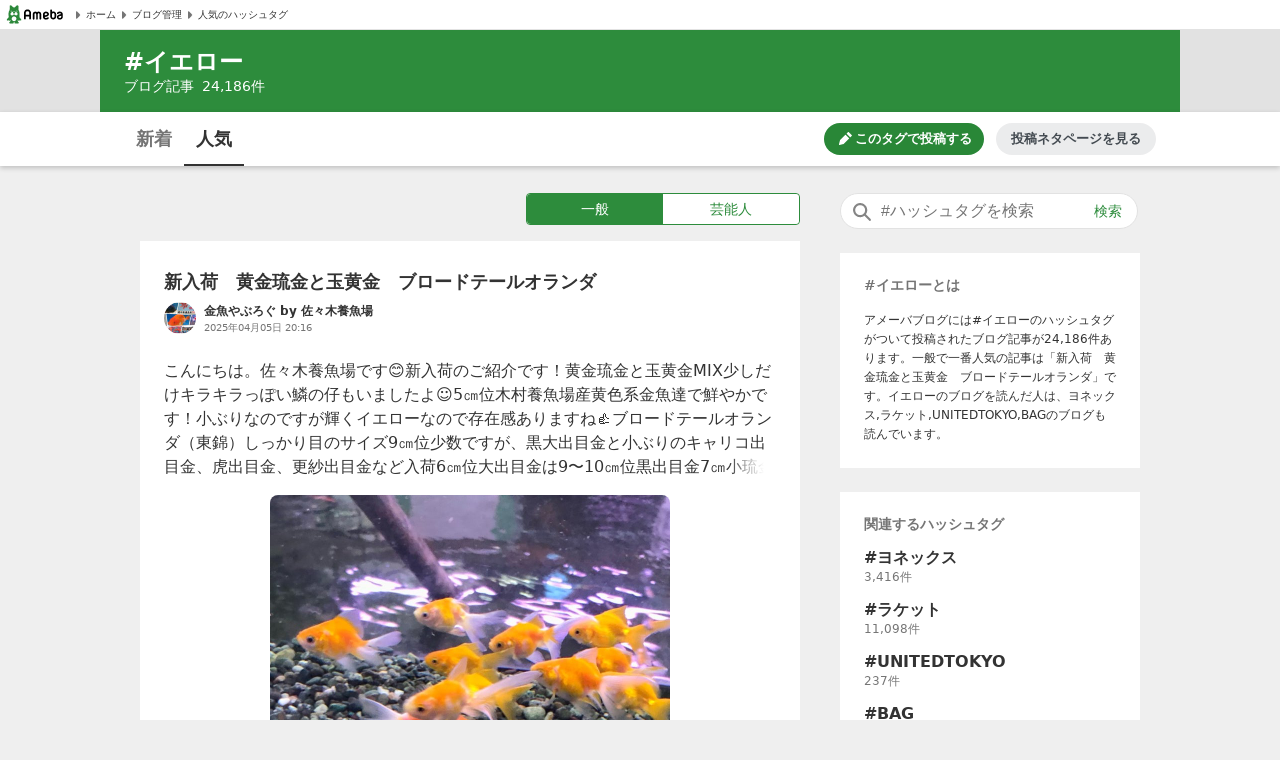

--- FILE ---
content_type: text/html; charset=utf-8
request_url: https://www.google.com/recaptcha/api2/aframe
body_size: 268
content:
<!DOCTYPE HTML><html><head><meta http-equiv="content-type" content="text/html; charset=UTF-8"></head><body><script nonce="8eqahv5qWoTWRKLKn-fCGQ">/** Anti-fraud and anti-abuse applications only. See google.com/recaptcha */ try{var clients={'sodar':'https://pagead2.googlesyndication.com/pagead/sodar?'};window.addEventListener("message",function(a){try{if(a.source===window.parent){var b=JSON.parse(a.data);var c=clients[b['id']];if(c){var d=document.createElement('img');d.src=c+b['params']+'&rc='+(localStorage.getItem("rc::a")?sessionStorage.getItem("rc::b"):"");window.document.body.appendChild(d);sessionStorage.setItem("rc::e",parseInt(sessionStorage.getItem("rc::e")||0)+1);localStorage.setItem("rc::h",'1768452104183');}}}catch(b){}});window.parent.postMessage("_grecaptcha_ready", "*");}catch(b){}</script></body></html>

--- FILE ---
content_type: application/javascript; charset=utf-8
request_url: https://fundingchoicesmessages.google.com/f/AGSKWxWofFYDJ_mNXQJHb_0m4KkWQC8eIFHPw85B_aVWlJxnJscSZTD36pSEirU6uzFtWrPaeRPh2a_Xrvrk-fwo63e2TrWRDa96UouTxB_p8kZMSvy2FVPPXK_1fWm-nzkopzfDs8D435Vy-Ih_d-zFw0eoSmMFiHefUiZ9PlZbVyWe1SYabqP0P8YzJIFw/__750x100.-rightrailad--ad-text_/affiliationcash./adengage_
body_size: -1291
content:
window['d255c659-fa8a-482a-a5c0-5937240828ff'] = true;